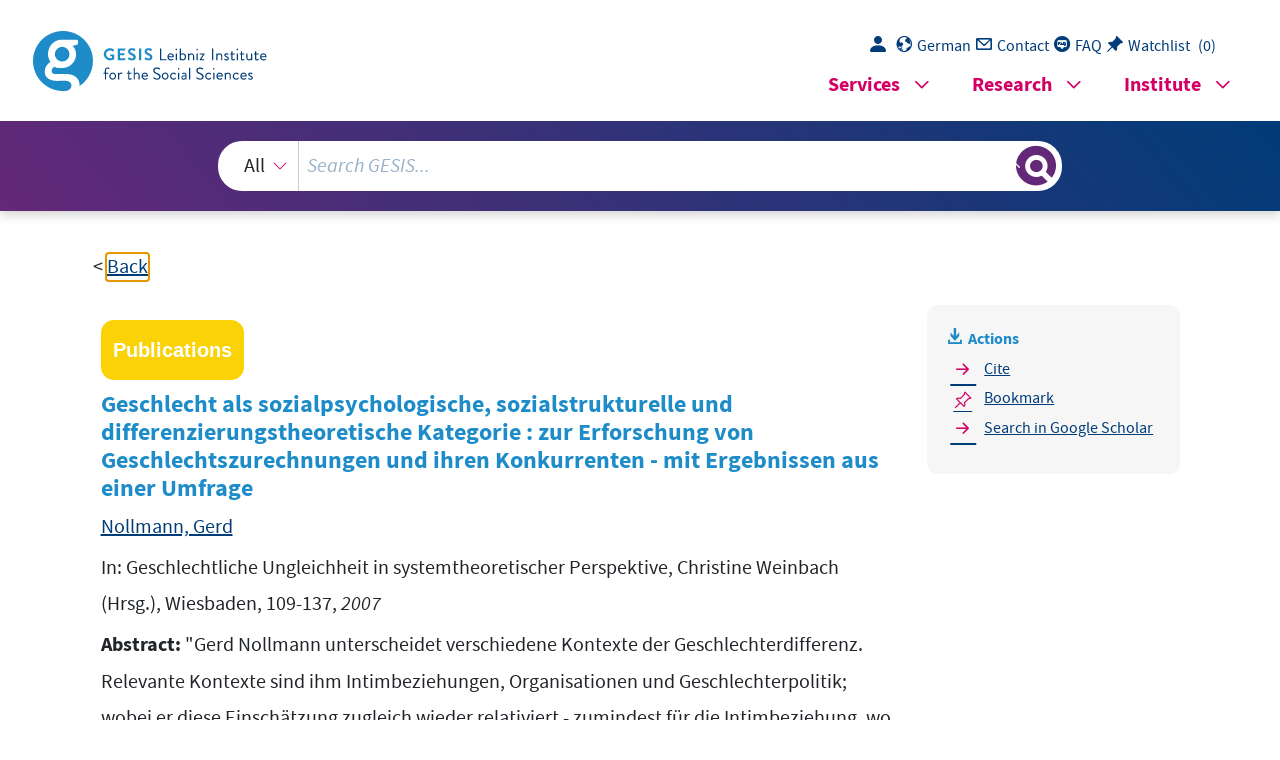

--- FILE ---
content_type: text/html; charset=UTF-8
request_url: https://search.gesis.org/services/get_stella_recommendation.php?doc_id=cews-2-677196
body_size: 6703
content:
{"hits":{"total":{"value":10,"relation":"eq"},"hits":[{"_index":"gesis-01-11-2025-02-01-07","_id":"cews-2-802102","_version":1,"_seq_no":46458,"_primary_term":1,"found":true,"_source":{"title":"Sitten und Sprache als Spiegel der Gleichbehandlungskultur an den Universit\u00e4ten : 10 Jahre Arbeitskreise f\u00fcr Gleichbehandlungsfragen","id":"cews-2-802102","date":"2001","date_recency":"2001","type":"publication","topic":["Chancengleichheit","\u00d6sterreich"],"person":["Holzleithner, Elisabeth","Roth, Roswith"],"person_sort":"HolzleithnerRoth","source":"In: Frauenf\u00f6rderung = Hochschulreform : Dokumentation der gleichnamigen Tagung vom 28. Februar bis 2. M\u00e4rz 2001 in Graz, Pl\u00f6ger, Lydia (Hrsg.), Berlin, 25-45","links":[],"subtype":"in_proceedings","document_type":"Sammelwerksbeitrag","coreDoctypeLit":["Sammelwerksbeitrag"],"coreAuthor":["Holzleithner, Elisabeth","Roth, Roswith"],"coreZsband":"Sondernr. 1\/2001","corePagerange":"25-45","coredoctypelitadd":["Sammelwerksbeitrag"],"coreLanguage":["DE"],"data_source":"GESIS-CEWS","index_source":"GESIS-CEWS","link_count":0,"gesis_own":1,"fulltext":0,"thematic_collection":"Geschlecht und Wissenschaft","thematic_collection_en":"Gender and science"},"system_type":"BASE","doc_rank":1,"rid":3833483},{"_index":"gesis-01-11-2025-02-01-07","_id":"cews-2-535732","_version":1,"_seq_no":45085,"_primary_term":1,"found":true,"_source":{"title":"Das Geschlechterverh\u00e4ltnis als Gegenstand der Sozialwissenschaften","id":"cews-2-535732","date":"1995","date_recency":"1995","abstract":["\"Die Trennung der Geschlechter pr\u00e4gt in grundlegender Weise Kulturen und Gesellschaften. Dabei markieren Geschlechterordnungen zwar immer soziale Differenzierung, aber nicht notwendig Herrschaft und soziale Ungleichheit. Wie kommt es zu den hierarchisierten Geschlechterverh\u00e4ltnissen in modernen Gesellschaften, welche Mechanismen greifen ineinander bei der Typisierung, Bewertung und sozialen Verortung nach Geschlecht? Wie h\u00e4ngen Geschlechterverh\u00e4ltnisse und Verhaltensweisen von Frauen und M\u00e4nnern zusammen? In neun interdisziplin\u00e4r aufeinander bezogenen Beitr\u00e4gen namhafter Sozialwissenschaftlerinnen werden die Konflikte und Probleme ausgelotet, die sich aus der sozialen Deklassierung von Frauen im Privaten, im Bildungssektor, am Arbeitsmarkt und in der Politik ergeben.\" (Autorenreferat)"],"type":"publication","topic":["Mann","Geschlechtsrolle","soziale Beziehungen","soziale Faktoren","kulturelle Faktoren","Sozialwissenschaften","soziologische Theorie","Gleichberechtigung","Hierarchie","Herrschaft","soziale Ungleichheit","Chancengleichheit","soziokulturelle Faktoren"],"classification":["Frauen- und Geschlechterforschung","soziale Probleme"],"person":["Becker-Schmidt, Regina","Knapp, Gudrun-Axeli"],"person_sort":"Becker-SchmidtKnapp","links":[],"subtype":"in_proceedings","database":"GESIS-SOLIS","document_type":"Sammelwerk","coreDoctypeLit":["Sammelwerk"],"coreAuthor":["Becker-Schmidt, Regina","Knapp, Gudrun-Axeli"],"coreEditor":["Becker-Schmidt, Regina","Knapp, Gudrun-Axeli"],"corePublisher":"Campus Verl.","corePagerange":"308 S.","coredoctypelitadd":["collection"],"coreLanguage":["de"],"data_source":"GESIS-CEWS","index_source":"GESIS-CEWS","link_count":0,"gesis_own":1,"fulltext":0,"thematic_collection":"Geschlecht und Wissenschaft","thematic_collection_en":"Gender and science"},"system_type":"EXP","doc_rank":2,"rid":3833483},{"_index":"gesis-01-11-2025-02-01-07","_id":"cews-2-806848","_version":1,"_seq_no":46488,"_primary_term":1,"found":true,"_source":{"title":"Zwischen Exzellenz und Prekarit\u00e4t : \u00dcber den Wettbewerb und die bedingte \u00d6ffnung der Universit\u00e4ten f\u00fcr Wissenschaftlerinnen","id":"cews-2-806848","date":"2018","date_recency":"2018","abstract":["Gegenw\u00e4rtig ist eine Reihe von aktuellen Untersuchungen in der Diskussion, die Wissenschaft auch aus einer historischen Perspektive als exklusives und im hohen Ma\u00dfe prek\u00e4res Besch\u00e4ftigungsfeld ausweisen. Sie zeigen unter anderem, dass wissenschaftliche Karrieren in Deutschland noch st\u00e4rker durch Unsicherheiten gepr\u00e4gt sind als in anderen L\u00e4ndern: Da die Anzahl der Professuren begrenzt ist und es in Deutschland unterhalb der Professur kaum Stellen in einem festen Besch\u00e4ftigungsverh\u00e4ltnis gibt, ist der Ausgang dieses Karriereweges recht offen und ungewiss. Wissenschaftler_innen sind damit \u00fcber einen sehr langen Zeitraum einem \u201eSystem permanenter Bew\u00e4hrungsproben\u201c ausgesetzt. In den letzten Jahren wurden die Wissenschaftssysteme im europ\u00e4ischen Raum insgesamt wiederum grundlegenden Ver\u00e4nderungsprozessen unterworfen, die im Kontext tief greifender gesamtgesellschaftlicher Transformationen zu analysieren sind und in den Sozialwissenschaften unter dem Schlagwort \u201a\u00d6konomisierung\u2018 gefasst werden."],"type":"publication","person":["Riegraf, Birgit"],"person_sort":"Riegraf","source":"In: Prek\u00e4re Gleichstellung. Geschlechtergerechtigkeit, soziale Ungleichheit und unsichere Arbeitsverh\u00e4ltnisse in der Wissenschaft. Mike Laufenberg (Hrsg.), Martina Erlemann (Hrsg.), Maria Norkus (Hrsg.), Grit Petschick (Hrsg.). Wiesbaden: Springer Fachmedien, Pl\u00f6ger, Lydia (Hrsg.), Berlin, S. 241-256","links":[],"subtype":"in_proceedings","document_type":"Sammelwerksbeitrag","coreDoctypeLit":["Sammelwerksbeitrag"],"coreAuthor":["Riegraf, Birgit"],"corePagerange":"S. 241-256","data_source":"GESIS-CEWS","index_source":"GESIS-CEWS","link_count":0,"gesis_own":1,"fulltext":0,"thematic_collection":"Geschlecht und Wissenschaft","thematic_collection_en":"Gender and science"},"system_type":"BASE","doc_rank":3,"rid":3833483},{"_index":"gesis-01-11-2025-02-01-07","_id":"cews-2-556199","_version":1,"_seq_no":45377,"_primary_term":1,"found":true,"_source":{"title":"Latente Differenzkonstruktionen : eine exemplarische Fallanalyse zu Geschlechterkonzeptionen in der professionellen Praxis","id":"cews-2-556199","date":"2001","date_recency":"2001","abstract":["Der folgende Beitrag geht den aktuell diskutierten Fragen nach, ob neuere gesellschaftliche Entwicklungen dazu f\u00fchren, dass die Kategorie \"Geschlecht\" an Wirkm\u00e4chtigkeit in der Strukturierung sozialer Realit\u00e4t verliert, und inwieweit die neue Rede von der \"Geschlechtervielfalt\" einem Bedeutungsverlust bin\u00e4rer Kategorisierung entspricht. In Anlehnung an das soziologisch-interaktionstheoretische Konzept des \"doing gender\" wird die Praxis der professionellen Berufe als Beispiel f\u00fcr die Bedeutung latenter Differenzkonstruktionen von Geschlecht untersucht. Die Analyse bezieht sich auf die konkreten Entscheidungen einer Familienrichterin in einem Sorgerechtsfall, um zu verdeutlichen, welche Familien- und Geschlechterkonzeptionen dem professionellen richterlichen Handeln zugrundeliegen. Die Datengrundlage bildet eine Transkriptsequenz aus einem offenen Interview, das mit der Richterin zu ihrer beruflichen Entwicklung, ihrer Berufspraxis sowie zum Verh\u00e4ltnis von Karriere und privater Lebenspraxis gef\u00fchrt wurde. Im Anschluss an die empirische Analyse wird nochmals auf die verwendete Methodik eingegangen und ihr Potenzial f\u00fcr die Rekonstruktion geschlechtsdifferenzierender Muster aufgezeigt. (ICI)"],"type":"publication","topic":["Geschlechtsrolle","Kategorie","soziale Differenzierung","Professionalisierung","Handlung","Interaktion","Entscheidung","Berufspraxis","Richter","Frauenerwerbst\u00e4tigkeit","Forschungsansatz"],"classification":["Frauen- und Geschlechterforschung"],"person":["Scheid, Claudia","Gildemeister, Regine","Maiwald, Kai-Olaf","Seyfarth-Konau, Elisabeth"],"person_sort":"ScheidGildemeisterMaiwald","source":"In: Feministische Studien, Jg. 19, 23-38","links":[],"subtype":"journal_article","database":"GESIS-SOLIS","document_type":"Zeitschriftenaufsatz","coreDoctypeLit":["Zeitschriftenaufsatz"],"coreAuthor":["Scheid, Claudia","Gildemeister, Regine","Maiwald, Kai-Olaf","Seyfarth-Konau, Elisabeth"],"coreJournalTitle":"Feministische Studien","coreZsband":"Jg. 19","corePagerange":"23-38","coredoctypelitadd":["article"],"coreLanguage":["de"],"coreIssn":"0723-5186","data_source":"GESIS-CEWS","index_source":"GESIS-CEWS","link_count":0,"gesis_own":1,"fulltext":0,"thematic_collection":"Geschlecht und Wissenschaft","thematic_collection_en":"Gender and science"},"system_type":"EXP","doc_rank":4,"rid":3833483},{"_index":"gesis-01-11-2025-02-01-07","_id":"cews-2-810163","_version":1,"_seq_no":47131,"_primary_term":1,"found":true,"_source":{"title":"Using the law to challenge gender based violence in university communities","id":"cews-2-810163","date":"2018","date_recency":"2018","abstract":["Although laws do exist to protect women from violence against women and girls (VAWG) on campus, they are rarely used by survivors and routinely ignored by the institutions. There have been very few cases in this area, making legal analysis difficult but this chapter looks at the existing law and how it could be used more to bring about much-needed change in the accountability of universities and respect for women\u2019s rights. The very small number of cases to date reflect both the cultural and legal landscape as well as the difficulties women face in bringing such cases."],"type":"publication","person":["Whitfield, Louise"],"person_sort":"Whitfield","source":"In: Gender based violence in university communities. Sundari Anitha (Hrsg.), Ruth Lewis (Hrsg.). Bristol: Policy Press., Pl\u00f6ger, Lydia (Hrsg.), Opladen, 149\u2013167 S.","links":[],"subtype":"in_proceedings","document_type":"Sammelwerksbeitrag","coreDoctypeLit":["Sammelwerksbeitrag"],"coreAuthor":["Whitfield, Louise"],"corePagerange":"149\u2013167 S.","data_source":"GESIS-CEWS","index_source":"GESIS-CEWS","link_count":0,"gesis_own":1,"fulltext":0,"thematic_collection":"Geschlecht und Wissenschaft","thematic_collection_en":"Gender and science"},"system_type":"BASE","doc_rank":5,"rid":3833483},{"_index":"gesis-01-11-2025-02-01-07","_id":"gesis-solis-00536658","_version":1,"_seq_no":79725,"_primary_term":1,"found":true,"_source":{"title":"Offensichtliche Unterschiede - verdeckte Hintergr\u00fcnde : abweichendes Verhalten aus der Perspektive der Geschlechterforschung","id":"gesis-solis-00536658","date":"2009","date_recency":"2009","abstract":"Das Geschlecht ist der Autorin zufolge eine soziale Konstruktion und die Geschlechterdifferenz ist an kulturelle Prozesse der kollektiven Interpretation und Symbolisierung gebunden. Das Geschlecht ist ferner in Hinblick auf die Lebenslage ein sozialer Platzanweiser: Zur sozialen Gruppe der Frauen oder der M\u00e4nner zu z\u00e4hlen, ist - bei allem sozialen Wandel der letzten Jahrzehnte - immer noch entscheidend f\u00fcr die Position, die jemand in einer sozialen Rangordnung, beispielsweise auf dem Arbeitsmarkt innehat. Zugleich verarbeiten Menschen Erfahrungen, z. B. der Ausgrenzung oder Sanktionierung im Zusammenhang ihrer lebensgeschichtlichen Konflikterfahrungen, was die Beziehung von Devianz und Geschlecht im Kontext biographischer Prozesse in den Blick r\u00fcckt. Diese Perspektiven werden im vorliegenden Beitrag n\u00e4her er\u00f6rtert. Zun\u00e4chst wird die Beziehung von Devianz und Geschlecht als eine zwischen sozialen Konstruktionen bestehende Beziehung untersucht. Im Anschluss daran wird die Struktur von Geschlechterverh\u00e4ltnissen und die Vergesellschaftung von Frauen und M\u00e4nnern im Hinblick auf die Mechanismen sozialer Kontrolle thematisiert. Abschlie\u00dfend wird auf die konflikthafte Verschr\u00e4nkung zwischen gesellschaftlichen Erwartungshorizonten, normativen Vorgaben und biographischen Aneignungsweisen eingegangen. (ICI2)","portal_url":"http:\/\/sowiport.gesis.org\/search\/id\/gesis-solis-00536658","type":"publication","topic":["Geschlecht","soziale Konstruktion","sozialer Status","Geschlechterverh\u00e4ltnis","abweichendes Verhalten","Geschlechterforschung","Subjekt","Theorie","soziale Kontrolle","Lebenslauf","sozialer Konflikt"],"person":["Bereswill, Mechthild"],"person_sort":"Bereswill","source":"In: Sex and gender, interdisziplin\u00e4re Beitr\u00e4ge zu einer gesellschaftlichen Konstruktion, Martin K.W. Schweer <Hrsg.>, Frankfurt am Main, P. Lang, 2009, S. 9-22","links":[],"subtype":"in_proceedings","publisher":"GESIS","database":"SOLIS - Sozialwissenschaftliches Literaturinformationssystem","document_type":"Sammelwerksbeitrag","coreAuthor":["Bereswill, Mechthild"],"coreSjahr":"2009","coreSverl":"P. Lang","coreSatit":"Sex and gender","coreSseries":["Psychologie und Gesellschaft"],"corePagerange":"9-22","coredoctypelitadd":["Abschlussarbeit"],"coreLanguage":["Deutsch (DE)"],"coreSort":"Frankfurt am Main","data_source":"GESIS-Literaturpool","link_count":0,"gesis_own":1,"fulltext":0,"index_source":"OUTCITE","literature_collection":"GESIS-Literaturpool"},"system_type":"EXP","doc_rank":6,"rid":3833483},{"_index":"gesis-01-11-2025-02-01-07","_id":"cews-2-810343","_version":1,"_seq_no":47163,"_primary_term":1,"found":true,"_source":{"title":"Gender in European research policy","id":"cews-2-810343","date":"2019","date_recency":"2019","abstract":["Gender inequalities in science persist across the EU member states with the underrepresentation of women in the top echelons of scientific hierarchies. The EU policies in the past decades tried to address this issue with a mix of policies following social and economic rationales. The chapter identifies three policy challenges that still persist today: the underrepresentation of women in top positions in science and in decision-making bodies, gender pay gap as well as the absence of gender in research content. The analysis shows that the complexities of actors, the importance of institutional entrepreneurs , networks and advocacy groups have led to a more non-linear policy learning from \u2018fixing the women\u2019 to \u2018fixing the institutions\u2019 approaches. The chapter points out how the economic rationale has increasingly taken over the social equality rationale regarding gender in research policies. The increased rationalization of research organizations allows to implement gender policies and thus - to increase their legitimacy, while  a lot of implementation stays at the ideational level."],"type":"publication","person":["Lei\u0161yt\u0117, Liudvika"],"person_sort":"Lei\u0161yt\u0117","source":"In: Handbook on Science and Public Policy. Dagmar Simon (Hrsg.), Stefan Kuhlmann (Hrsg.),  Julia Stamm (Hrsg.), Weert Canzler (Hrsg.), Edward Elgar Publishing, Pl\u00f6ger, Lydia (Hrsg.), Stuttgart, 284\u2013315 S.","links":[],"subtype":"in_proceedings","document_type":"Sammelwerksbeitrag","coreDoctypeLit":["Sammelwerksbeitrag"],"coreAuthor":["Lei\u0161yt\u0117, Liudvika"],"corePagerange":"284\u2013315 S.","doi":["10.4337\/9781784715946.00025"],"data_source":"GESIS-CEWS","index_source":"GESIS-CEWS","link_count":0,"gesis_own":1,"fulltext":0,"thematic_collection":"Geschlecht und Wissenschaft","thematic_collection_en":"Gender and science"},"system_type":"BASE","doc_rank":7,"rid":3833483},{"_index":"gesis-01-11-2025-02-01-07","_id":"cews-2-535725","_version":1,"_seq_no":45257,"_primary_term":1,"found":true,"_source":{"title":"Unterschiede machen: zur Sozialpsychologie der Hierarchisierung im Geschlechterverh\u00e4ltnis","id":"cews-2-535725","date":"1995","date_recency":"1995","abstract":["Der Beitrag untersucht die Bedeutung sozialpsychologischer Mechanismen bei der Fortschreibung von Geschlechterhierarchien und -trennungen. Die \u00dcbersicht \u00fcber unterschiedliche theoretische Ans\u00e4tze und empirische Untersuchungen zur Konstruktion von Geschlechterdifferenz dokumentiert, da\u00df auch f\u00fcr mikrosoziologische Analysen der Rekurs auf die gesellschaftliche Organisationsform des Geschlechterverh\u00e4ltnisses unabdingbar ist. Besonders die Frauenforschung hat in den Bereichen Sexualit\u00e4t, K\u00f6rperlichkeit, Generativit\u00e4t und Arbeit Prozesse und Formen der Normierung und Geschlechtertypisierung untersucht. Dabei sind einige aufschlu\u00dfreiche empirische Studien entstanden, anhand derer hier exemplarisch der Zusammenhang von Geschlechterverh\u00e4ltnis, Codierung von Geschlechterdifferenz und sozialer Segregation dargestellt wird. Entwicklungslinien der feministischen Diskussion werden skizziert und die spezifischen Erkl\u00e4rungspotentiale, aber auch Grenzen von sozialpsychologisch-mikrosoziologischen sowie diskursanalytischen Ans\u00e4tzen beleuchtet, die Fragen nach der sozialen Konstruktion und Hierarchisierung der Geschlechter nachgegangen sind. (ICH)"],"type":"publication","topic":["Mann","Geschlechtsrolle","soziale Beziehungen","sozialpsychologische Faktoren","Segregation","Frauenforschung","Weiblichkeit","Gleichberechtigung","Hierarchie","Rollenbild","Gleichstellung","Chancengleichheit","Feminismus"],"classification":["Frauen- und Geschlechterforschung","Sozialpsychologie"],"person":["Knapp, Gudrun-Axeli"],"person_sort":"Knapp","source":"In: Das Geschlechterverh\u00e4ltnis als Gegenstand der Sozialwissenschaften, Regina Becker-Schmidt (Hrsg.), Frankfurt am Main, 163-194","links":[],"subtype":"in_proceedings","database":"GESIS-SOLIS","document_type":"Sammelwerksbeitrag","coreDoctypeLit":["Sammelwerksbeitrag"],"coreAuthor":["Knapp, Gudrun-Axeli"],"corePublisher":"Campus Verl.","corePagerange":"163-194","coredoctypelitadd":["incollection"],"coreLanguage":["de"],"data_source":"GESIS-CEWS","index_source":"GESIS-CEWS","link_count":0,"gesis_own":1,"fulltext":0,"thematic_collection":"Geschlecht und Wissenschaft","thematic_collection_en":"Gender and science"},"system_type":"EXP","doc_rank":8,"rid":3833483},{"_index":"gesis-01-11-2025-02-01-07","_id":"cews-2-810378","_version":1,"_seq_no":47166,"_primary_term":1,"found":true,"_source":{"title":"\u201eWhat got you here won\u2019t get you there\u201c \u2013 die kommenden Herausforderungen","id":"cews-2-810378","date":"2019","date_recency":"2019","abstract":["Der Wandel wird auch in den kommenden Jahren in der Wissenschaft weitergehen. Wie auch in der Wirtschaft bleiben die Trends Digitalisierung und technologische Innovation einerseits und die trotz kleinerer politischer R\u00fcckschl\u00e4ge weiter fortschreitende Globalisierung andererseits die wesentlichen Treiber f\u00fcr Ver\u00e4nderung. Daneben gibt es demografische Entwicklungen, die Ver\u00e4nderung auch f\u00fcr den Bildungssektor bedeuten. Die akuter werdende Frage nach gesellschaftlichen Priorit\u00e4ten und nach der Verteilung der Finanzmittel, auch \u00fcber politische Ressortgrenzen hinweg, f\u00fchrt zu einer weiter wachsenden Bedeutung der Verankerung der Wissenschaftsinstitutionen in der Gesellschaft. F\u00fcr die F\u00fchrungskr\u00e4fte dieser Organisationen hei\u00dft das, dass interkulturelle Kompetenz, die F\u00e4higkeit zu Kollaboration und zum Stakeholder-Management und das Umgehen mit komplexen F\u00fchrungsherausforderungen und Spannungsfeldern weiter an Bedeutung zunehmen. Die F\u00fchrungskr\u00e4fte von morgen m\u00fcssen sich noch st\u00e4rker der Frage stellen, was die \u201eLicense to operate\u201c ihrer wissenschaftlichen Institution ist."],"type":"publication","person":["Sack, Norbert"],"person_sort":"Sack","source":"In: Wissenschaftsleadership - Die Zukunft der F\u00fchrung von Hochschulen und au\u00dferuniversit\u00e4ren Forschungseinrichtungen. Norbert Sack (Hrsg.), Wiesbaden: Springer Gabler, Pl\u00f6ger, Lydia (Hrsg.), M\u00fcnchen, 139\u2013145 S.","links":[],"subtype":"in_proceedings","document_type":"Sammelwerksbeitrag","coreDoctypeLit":["Sammelwerksbeitrag"],"coreAuthor":["Sack, Norbert"],"corePagerange":"139\u2013145 S.","doi":["10.1007\/978-3-658-27226-5_5"],"data_source":"GESIS-CEWS","index_source":"GESIS-CEWS","link_count":0,"gesis_own":1,"fulltext":0,"thematic_collection":"Geschlecht und Wissenschaft","thematic_collection_en":"Gender and science"},"system_type":"BASE","doc_rank":9,"rid":3833483},{"_index":"gesis-01-11-2025-02-01-07","_id":"dzi-solit-0128040","_version":1,"_seq_no":84365,"_primary_term":1,"found":true,"_source":{"title":"Gender als Strukturkategorie & ihre Bedeutung f\u00fcr die Sozialarbeit","id":"dzi-solit-0128040","date_recency":"2001","portal_url":"http:\/\/sowiport.gesis.org\/search\/id\/dzi-solit-0128040","type":"publication","topic":["Geschlechtsrolle","Sozialarbeit","Rolle","Mann","Frau","Definition","Klassifikation","geschlechtsspezifische Faktoren","Forschung","Gender"],"person":["Br\u00fcckner, Margrit"],"person_sort":"Br\u00fcckner","source":"In: Gender-Aspekte in der Sozialen Arbeit, 2001, S. 15-23 : Lit.","links":[],"subtype":"in_proceedings","publisher":"DZI","database":"DZI - SoLit","document_type":"Sammelwerksbeitrag","coreAuthor":["Br\u00fcckner, Margrit"],"coreSjahr":"2001","coreSatit":"Gender-Aspekte in der Sozialen Arbeit","corePagerange":"15-23","coreLanguage":["Deutsch (DE)"],"data_source":"GESIS-Literaturpool","link_count":0,"gesis_own":1,"fulltext":0,"index_source":"OUTCITE","literature_collection":"GESIS-Literaturpool"},"system_type":"EXP","doc_rank":10,"rid":3833483}]}}

--- FILE ---
content_type: text/html; charset=utf-8
request_url: https://search.gesis.org/services/APA.php?type=publication&docid=cews-2-677196&lang=en
body_size: 347
content:
Nollmann, G.  (2007). Geschlecht als sozialpsychologische, sozialstrukturelle und differenzierungstheoretische Kategorie : zur Erforschung von Geschlechtszurechnungen und ihren Konkurrenten - mit Ergebnissen aus einer Umfrage <i>In: Geschlechtliche Ungleichheit in systemtheoretischer Perspektive, Christine Weinbach (Hrsg.), Wiesbaden, 109-137</i><br><br><a href="services/APA.php?type=publication&docid=cews-2-677196&lang=en&download=true" download="export.apa">Download citation</a>

--- FILE ---
content_type: text/html; charset=utf-8
request_url: https://search.gesis.org/services/APA.php?type=publication&docid=cews-2-677196&lang=en
body_size: 347
content:
Nollmann, G.  (2007). Geschlecht als sozialpsychologische, sozialstrukturelle und differenzierungstheoretische Kategorie : zur Erforschung von Geschlechtszurechnungen und ihren Konkurrenten - mit Ergebnissen aus einer Umfrage <i>In: Geschlechtliche Ungleichheit in systemtheoretischer Perspektive, Christine Weinbach (Hrsg.), Wiesbaden, 109-137</i><br><br><a href="services/APA.php?type=publication&docid=cews-2-677196&lang=en&download=true" download="export.apa">Download citation</a>